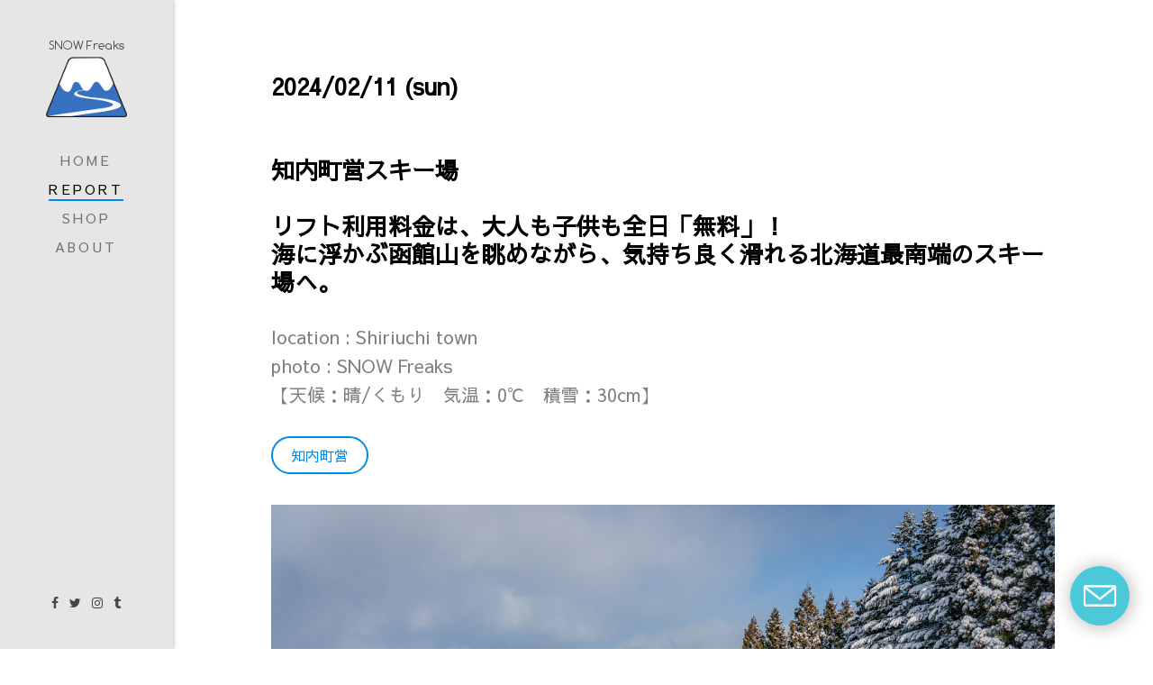

--- FILE ---
content_type: text/html
request_url: https://www.snow-freaks.com/repo_20240211.html
body_size: 24155
content:

<!DOCTYPE html>
<!--[if lt IE 7]>      <html class="no-js lt-ie9 lt-ie8 lt-ie7"> <![endif]-->
<!--[if IE 7]>         <html class="no-js lt-ie9 lt-ie8"> <![endif]-->
<!--[if IE 8]>         <html class="no-js lt-ie9"> <![endif]-->
<!--[if gt IE 8]><!--> <html class="no-js"> <!--<![endif]-->
	<head>
	<meta charset="utf-8">
	<meta http-equiv="X-UA-Compatible" content="IE=edge">
	<title>知内町営スキー場｜リフト利用料金は、大人も子供も全日「無料」！海に浮かぶ函館山を眺めながら、気持ち良く滑れる北海道最南端のスキー場へ。 | 北海道雪山情報｢SNOWFreaks｣</title>
	<meta name="viewport" content="width=device-width, initial-scale=1">
	<meta name="description" content="リフト料金の高騰…。スキーヤー＆スノーボーダーの皆さんの間で、きっと話題になることが多いネタだと思います。でも、道南・知内町にそんな話題とは無縁。大人も、子供も、リフト利用料金が「無料」というお財布いらずのスキー場が存在します。そのスキー場の名は『知内町営スキー場』。ゲレンデは全３コース。シュレップリフトと呼ばれる滑走式のリフト１基の小さなスキー場ですが、最大斜度29度の急斜面あり、圧雪車あり、函館山を望む絶景ありなど、のんびりスキー場で過ごすのが好きな人なら満足できるスペックを備えています。また、北海道内に100ヵ所近くあるリフトやゴンドラ（※索道：空中に張られたロープに搬器を吊して旅客及び貨物を運送する交通施設）を備えたスキー場の中で、知内町営スキー場は最も南に位置するスキー場にもなっています。それでは、嬉しい楽しい知内町営スキー場の様子をどうぞご覧ください。" />
	<meta property="og:url" content="https://www.snow-freaks.com/repo_20240211.html">
	<meta property="og:title" content="知内町営スキー場｜リフト利用料金は、大人も子供も全日「無料」！海に浮かぶ函館山を眺めながら、気持ち良く滑れる北海道最南端のスキー場！ | 北海道雪山情報 SNOWFreaks">
	<meta property="og:image" content="https://www.snow-freaks.com/images/OGPimage.png">
	<meta property="og:description" content="ふわふわのパウダースノーが降り積もる北の大地・北海道。北海道雪山情報 SNOWFreaks [スノーフリークス] では、スキー・スノーボードを通して、素晴らしい雪山環境を誇る北海道の魅力をお届けします。カメラを持って、ある時は、広大なスケールのスノーリゾートへ。またある時は、リフト1本の小さなローカルスキー場へ。豊富な写真とレポートで、滑走スキル、ジャンル、世代を問わずお楽しみいただけるサイト作りを目指しています。">
	<meta property="og:site_name" content="北海道雪山情報 SNOWFreaks">
	<meta property="og:type" content="website">
	<meta property="fb:app_id" content="2319593208365770" />
	<meta name="twitter:card" content="summary_large_image" /> 
	<meta name="twitter:site" content="@SNOWFreaks" /> 
	<script>(function(t,a,y,o,r,i){r=a.createElement(y),i=a.getElementsByTagName(y)[0];r.type='text/javascript';r.async=1;r.src='//tayori.com/form/cfc56ade133f7db192bc6d1b847cc1842ff2499a/tag.js';r.id='tayori-tag';i.parentNode.insertBefore(r,i)})(window,document,'script');</script>

	<!-- Place favicon.ico and apple-touch-icon.png in the root directory -->
	<link rel="shortcut icon" href="favicon.ico">

	<link href="https://fonts.googleapis.com/css?family=Sawarabi+Gothic&amp;subset=japanese" rel="stylesheet">
	
	<!-- Animate.css -->
	<link rel="stylesheet" href="css/animate.css">
	<!-- Icomoon Icon Fonts-->
	<link rel="stylesheet" href="css/icomoon.css">
	<!-- Bootstrap  -->
	<link rel="stylesheet" href="css/bootstrap.css">
	<!-- Owl Carousel -->
	<link rel="stylesheet" href="css/owl.carousel.min.css">
	<link rel="stylesheet" href="css/owl.theme.default.min.css">
	<!-- Theme style  -->
	<link rel="stylesheet" href="css/style.css">

	<!-- Modernizr JS -->
	<script src="js/modernizr-2.6.2.min.js"></script>
	<!-- FOR IE9 below -->
	<!--[if lt IE 9]>
	<script src="js/respond.min.js"></script>
	<![endif]-->

	</head>
	
	<body onMouseDown="return false;" onSelectStart="return false" oncontextmenu="return false;">
	
	<div id="fh5co-page">
		<a href="#" class="js-fh5co-nav-toggle fh5co-nav-toggle"><i></i></a>
		<aside id="fh5co-aside" role="complementary" class="border js-fullheight">

			<h1 id="fh5co-logo"><a href="index.html"><img src="images/mou_logo_snowfreaks.png" alt="北海道雪山情報 SNOWFreaks"></a></h1>
			<nav id="fh5co-main-menu" role="navigation">
				<ul>
					<li><a href="index.html">Home</a></li>
					<li class="fh5co-active"><a href="report.html">Report</a></li>
					<li><a href="http://snowfreaks.theshop.jp/" target="_blank">Shop</a></li>
					<li><a href="about.html">About</a></li>
				</ul>
			</nav>

			<div class="fh5co-footer">
				<ul>
					<li><a href="https://www.facebook.com/SNOWFreaks.Hokkaido" target="_blank"><i class="icon-facebook"></i></a></li>
					<li><a href="http://twitter.com/snowfreaks" target="_blank"><i class="icon-twitter"></i></a></li>
					<li><a href="https://instagram.com/snowfreaks.hokkaido/" target="_blank"><i class="icon-instagram"></i></a></li>
					<li><a href="http://snowfreaks.tumblr.com/" target="_blank"><i class="icon-tumblr"></i></a></li>
				</ul>
			</div>

		</aside>

		<div id="fh5co-main">

			<div class="fh5co-narrow-content animate-box fh5co-border-bottom" data-animate-effect="fadeInLeft">
				<h2 class="fh5co-heading" >2024/02/11 (sun)<br /><br /><br />知内町営スキー場<br /><br />リフト利用料金は、大人も子供も全日「無料」！<br />海に浮かぶ函館山を眺めながら、気持ち良く滑れる北海道最南端のスキー場へ。</span></h2>
				<p><p>location : Shiriuchi town<br />
				photo : SNOW Freaks<br />
				【天候：晴/くもり　気温：0℃　積雪：30cm】</p></p>

				<div class="row">
					<div class="col-md-12">
					<p class="text-left">
					<a href="shiriuchi.html" class="btn btn-primary btn-outline">知内町営</a>
					</p>
					</div>
				</div>

				<div class="row">
					<div class="col-md-12">
						<figure><img src="images/20240211/20240211_pic (1).jpg" alt="知内町営スキー場｜リフト利用料金は、大人も子供も全日「無料」！海に浮かぶ函館山を眺めながら、気持ち良く滑れる北海道最南端のスキー場！" class="img-responsive">
							<figcaption>
							リフト料金の高騰…。<br />スキーヤー＆スノーボーダーの皆さんの間で、きっと話題になることが多いネタだと思います。<br />
							<br />
							でも、道南・知内町にそんな話題とは縁の無い、大人も、子供も、リフト利用料金が「無料」というお財布いらずのスキー場が存在します。そのスキー場の名は『知内町営スキー場』。<br />
							<br />
							ゲレンデは全３コース。シュレップリフトと呼ばれる滑走式リフト１基の小さなスキー場ですが、最大斜度29度の急斜面あり、圧雪車あり、函館山を望む絶景ありなど、のんびりスキー場で過ごすのが好きな人なら満足できるスペックを備えています。<br />
							<br />
							また、北海道内に100ヵ所近くあるリフトやゴンドラ（※索道：空中に張られたロープに搬器を吊して旅客及び貨物を運送する交通施設）を保有するスキー場の中で、知内町営スキー場は最も南に位置する「北海道最南端」のスキー場となっています。<br /><br />SNOW Freaks 初訪問、嬉しい楽しい知内町営スキー場レポートをどうぞご覧ください。  [↑pic.1]</figcaption>
						</figure>
					</div>
					<div class="col-md-12">
						<figure><img src="images/20240211/20240211_pic (2).jpg" alt="知内町営スキー場｜リフト利用料金は、大人も子供も全日「無料」！海に浮かぶ函館山を眺めながら、気持ち良く滑れる北海道最南端のスキー場！" class="img-responsive">
							<figcaption>札幌から車で南下すること、約５時間。津軽海峡に面した知内町に到着です。住宅街を抜けた先に小さな駐車場があり、そこからスキー場へ向かうのですが、さて入口は？　[↑pic.2]</figcaption>
						</figure>
					</div>
					<div class="col-md-12">
						<figure><img src="images/20240211/20240211_pic (3).jpg" alt="知内町営スキー場｜リフト利用料金は、大人も子供も全日「無料」！海に浮かぶ函館山を眺めながら、気持ち良く滑れる北海道最南端のスキー場！" class="img-responsive">
							<figcaption>なんと前の写真の中央奥に見えていた歩道橋を渡って、ゲレンデへ向かう独特なスタイル。歩道橋の下は国道228号線です。　[↑pic.3]</figcaption>
						</figure>
					</div>
					<div class="col-md-12">
						<figure><img src="images/20240211/20240211_pic (4).jpg" alt="知内町営スキー場｜リフト利用料金は、大人も子供も全日「無料」！海に浮かぶ函館山を眺めながら、気持ち良く滑れる北海道最南端のスキー場！" class="img-responsive">
							<figcaption>歩道橋を渡り終えると、目の前に広がる真っ白なゲレンデ。想像していた以上に超ワイド！　[↑pic.4]</figcaption>
						</figure>
					</div>
					<div class="col-md-12">
						<figure><img src="images/20240211/20240211_pic (5).jpg" alt="知内町営スキー場｜リフト利用料金は、大人も子供も全日「無料」！海に浮かぶ函館山を眺めながら、気持ち良く滑れる北海道最南端のスキー場！" class="img-responsive">
							<figcaption>ゲレンデ北側のコースから、上級、中級、初級といった具合だと思いますが、明確なコース名はありません(^^;　[↑pic.5]</figcaption>
						</figure>
					</div>
					<div class="col-md-12">
						<figure><img src="images/20240211/20240211_pic (6).jpg" alt="知内町営スキー場｜リフト利用料金は、大人も子供も全日「無料」！海に浮かぶ函館山を眺めながら、気持ち良く滑れる北海道最南端のスキー場！" class="img-responsive">
							<figcaption>降雪が多いエリアではありませんが、幸いにも前日に降雪があり、雪面は柔らかく、ブッシュなどの露出は無し。　[↑pic.6]</figcaption>
						</figure>
					</div>
					<div class="col-md-12">
						<figure><img src="images/20240211/20240211_pic (7).jpg" alt="知内町営スキー場｜リフト利用料金は、大人も子供も全日「無料」！海に浮かぶ函館山を眺めながら、気持ち良く滑れる北海道最南端のスキー場！" class="img-responsive">
							<figcaption>ゲレンデと正対するようにロッジが建っているので、寒さをしのぐことも出来ますよ。（※食堂はありません）　[↑pic.7]</figcaption>
						</figure>
					</div>
					<div class="col-md-12">
						<figure><img src="images/20240211/20240211_pic (8).jpg" alt="知内町営スキー場｜リフト利用料金は、大人も子供も全日「無料」！海に浮かぶ函館山を眺めながら、気持ち良く滑れる北海道最南端のスキー場！" class="img-responsive">
							<figcaption>さぁ、シュレップリフトに乗って（引っ張られて？）ゲレンデ上部へ向かいましょう！　[↑pic.8]</figcaption>
						</figure>
					</div>
					<div class="col-md-12">
						<figure><img src="images/20240211/20240211_pic (9).jpg" alt="知内町営スキー場｜リフト利用料金は、大人も子供も全日「無料」！海に浮かぶ函館山を眺めながら、気持ち良く滑れる北海道最南端のスキー場！" class="img-responsive">
							<figcaption>シュレップリフトとは、宙に浮いた椅子式の一般的なリフトとは異なり、ロープにぶら下がった小さな円盤を足に挟んで滑ったまま斜面を登っていく、ちょっと珍しいリフト。　[↑pic.9]</figcaption>
						</figure>
					</div>
					<div class="col-md-12">
						<figure><img src="images/20240211/20240211_pic (10).jpg" alt="知内町営スキー場｜リフト利用料金は、大人も子供も全日「無料」！海に浮かぶ函館山を眺めながら、気持ち良く滑れる北海道最南端のスキー場！" class="img-responsive">
							<figcaption>北海道には、知内町営スキー場のほか、サホロリゾート、上富良野町日の出スキー場、興部町営スキー場、猿払村営スキー場にもシュレップリフトが設置されています。　[↑pic.10]</figcaption>
						</figure>
					</div>
					<div class="col-md-12">		
						<figure><img src="images/20240211/20240211_pic (11).jpg" alt="知内町営スキー場｜リフト利用料金は、大人も子供も全日「無料」！海に浮かぶ函館山を眺めながら、気持ち良く滑れる北海道最南端のスキー場！" class="img-responsive">	
							<figcaption>無事に山頂に到着。意外にも山頂からは山麓のロッジやリフト乗り場は見えません。　[↑pic.11]</figcaption>
						</figure>	
					</div>		
					<div class="col-md-12">		
						<figure><img src="images/20240211/20240211_pic (12).jpg" alt="知内町営スキー場｜リフト利用料金は、大人も子供も全日「無料」！海に浮かぶ函館山を眺めながら、気持ち良く滑れる北海道最南端のスキー場！" class="img-responsive">	
							<figcaption>北海道最南端だけあって、松や杉が林立する山頂付近。北海道の他のスキー場ではあまり見かけない樹木に囲まれて、ちょっと新鮮な雰囲気を味わえます♪　[↑pic.12]</figcaption>
						</figure>	
					</div>		
					<div class="col-md-12">		
						<figure><img src="images/20240211/20240211_pic (13).jpg" alt="知内町営スキー場｜リフト利用料金は、大人も子供も全日「無料」！海に浮かぶ函館山を眺めながら、気持ち良く滑れる北海道最南端のスキー場！" class="img-responsive">	
							<figcaption>まずは、初級・中級コース方面へ滑り込みます。　[↑pic.13]</figcaption>
						</figure>	
					</div>		
					<div class="col-md-12">		
						<figure><img src="images/20240211/20240211_pic (14).jpg" alt="知内町営スキー場｜リフト利用料金は、大人も子供も全日「無料」！海に浮かぶ函館山を眺めながら、気持ち良く滑れる北海道最南端のスキー場！" class="img-responsive">	
							<figcaption>コース前半は、とっても広々とした緩斜面！　[↑pic.14]</figcaption>
						</figure>	
					</div>		
					<div class="col-md-12">		
						<figure><img src="images/20240211/20240211_pic (15).jpg" alt="知内町営スキー場｜リフト利用料金は、大人も子供も全日「無料」！海に浮かぶ函館山を眺めながら、気持ち良く滑れる北海道最南端のスキー場！" class="img-responsive">	
							<figcaption>眼下に流れる知内川。その向こうに津軽海峡の海を見ながら、コース後半へ。　[↑pic.15]</figcaption>
						</figure>	
					</div>		
					<div class="col-md-12">		
						<figure><img src="images/20240211/20240211_pic (16).jpg" alt="知内町営スキー場｜リフト利用料金は、大人も子供も全日「無料」！海に浮かぶ函館山を眺めながら、気持ち良く滑れる北海道最南端のスキー場！" class="img-responsive">	
							<figcaption>視界が開けてロッジが見えて来たら、ゴールはもうすぐ。最後に少しだけ斜度が急になるので初級者は頑張りどころです！　[↑pic.16]</figcaption>
						</figure>	
					</div>		
					<div class="col-md-12">		
						<figure><img src="images/20240211/20240211_pic (17).jpg" alt="知内町営スキー場｜リフト利用料金は、大人も子供も全日「無料」！海に浮かぶ函館山を眺めながら、気持ち良く滑れる北海道最南端のスキー場！" class="img-responsive">	
							<figcaption>今度はシュレップリフト沿い、最大斜度29度の上級コースへ。　[↑pic.17]</figcaption>
						</figure>	
					</div>		
					<div class="col-md-12">		
						<figure><img src="images/20240211/20240211_pic (18).jpg" alt="知内町営スキー場｜リフト利用料金は、大人も子供も全日「無料」！海に浮かぶ函館山を眺めながら、気持ち良く滑れる北海道最南端のスキー場！" class="img-responsive">	
							<figcaption>先ほどの初級・中級コースも同様なのですが、こちらの上級コースもきちんと圧雪車での整備が行われています。リフト代無料だからといって手抜きは無しです(^^)v　[↑pic.18]</figcaption>
						</figure>	
					</div>		
					<div class="col-md-12">		
						<figure><img src="images/20240211/20240211_pic (19).jpg" alt="知内町営スキー場｜リフト利用料金は、大人も子供も全日「無料」！海に浮かぶ函館山を眺めながら、気持ち良く滑れる北海道最南端のスキー場！" class="img-responsive">	
							<figcaption>コース中盤から一気に斜度が増す、上級コース。シュレップリフトやロッジからの視線を浴びながら、カッコ良く滑りましょう！　[↑pic.19]</figcaption>
						</figure>	
					</div>		
					<div class="col-md-12">		
						<figure><img src="images/20240211/20240211_pic (20).jpg" alt="知内町営スキー場｜リフト利用料金は、大人も子供も全日「無料」！海に浮かぶ函館山を眺めながら、気持ち良く滑れる北海道最南端のスキー場！" class="img-responsive">	
							<figcaption>そして、写真の右奥、海に浮かんだ島のような低山が函館山。正直に言ってしまうと、SNOWFreaksを立ち上げた時点では、函館山よりも南でスキーをする日が来るとは思ってもいませんでした...。（北海道内でのお話です）　[↑pic.20]</figcaption>
						</figure>	
					</div>		
					<div class="col-md-12">		
						<figure><img src="images/20240211/20240211_pic (21).jpg" alt="知内町営スキー場｜リフト利用料金は、大人も子供も全日「無料」！海に浮かぶ函館山を眺めながら、気持ち良く滑れる北海道最南端のスキー場！" class="img-responsive">	
							<figcaption>スキー場に来る前までは数本滑ったら終了のつもりだったのに、楽しいコース、景色、良い雪にも恵まれて、気付けば 10本くらい滑って、滑走終了（笑）　[↑pic.21]<br /><br />ちゃんとリフトがあるのに無料で滑れるスキー場「知内町営スキー場」。<br />いつまでも大事にしていきたいと思う、素晴らしいスキー場でした！</figcaption>
						</figure>	
					</div>		
				</div>

				<p><p>
				** special thanks **<br />
				<br />
				知内町営スキー場<br />
				● web：<a href="https://www.town.shiriuchi.hokkaido.jp/about/shisetsu/sports/ski.html" target="_blank">https://www.town.shiriuchi.hokkaido.jp/</a><br />
				<br />
				<br />
				MILLET<br />
				● web：<a href="https://www.millet.jp/" target="_blank">https://www.millet.jp/</a><br />
				<br />
				SWANY GLOVES<br />
				● web：<a href="https://www.swanyglove.jp/" target="_blank">https://www.swanyglove.jp/</a><br />
				<br />
				<br />
				<br />
				<br />
				<br />
				撮影日：2024年2月11日（日）<br />
				<br />				
				</p></p>

				<div class="row">
					<div class="col-md-12">
					<p class="text-center"><a href="report.html" class="btn btn-primary btn-outline">過去のレポート一覧へ</a></p>
					</div>
				</div>
					
			</div>

			<div class="fh5co-narrow-content">
				<div class="row">
					<div class="col-md-4 animate-box" data-animate-effect="fadeInLeft">
						<h1 class="fh5co-heading-colored">SNOW Freaks<br />Photo Service</h1>
					</div>
				</div>
				<div class="row">
					<div class="col-md-12 animate-box" data-animate-effect="fadeInLeft">
						<p class="fh5co-lead">SNOW Freaks 撮影のレポート写真は、元画像のご購入が可能です。記念写真としてはもちろん、SNSのプロフィールや年賀状などに、どうぞご利用ください！</p>
						<p><a href="about.html" class="btn btn-primary">レポート写真の注文方法について</a></p>
					</div>
					
				</div>
			</div>

			<div class="fh5co-narrow-content animate-box fh5co-border-bottom" data-animate-effect="fadeInLeft">
			<script async src="//pagead2.googlesyndication.com/pagead/js/adsbygoogle.js"></script>
			<!-- 2018 TOP -->
			<ins class="adsbygoogle"
			     style="display:block"
			     data-ad-client="ca-pub-7103510618664775"
			     data-ad-slot="1615101011"
			     data-ad-format="auto"
			     data-full-width-responsive="true"></ins>
			<script>
			(adsbygoogle = window.adsbygoogle || []).push({});
			</script>
			</div>

			<div class="fh5co-gallery">
				<h2 class="fh5co-heading animate-box" data-animate-effect="fadeInLeft">　Other Report</h2>
				
				<a class="gallery-item" href="repo_20240218_1.html">
					<img src="images/500_20240218_1.jpg" alt="標津町営金山スキー場｜流氷の向こう側には国後島。楽しすぎる日本最東端のローカルゲレンデ！">
					<span class="overlay">
						<h2>2024/02/18</h2>
						<span>標津町営金山スキー場｜流氷の向こう側には国後島。楽しすぎる日本最東端のローカルゲレンデ！</span>
					</span>
				</a>
				<a class="gallery-item" href="repo_20240210.html">
					<img src="images/500_20240210.jpg" alt="増毛町営暑寒別岳スキー場｜なんと、現在の積雪は驚異の「280cm」！豪雪当たり年の暑寒別岳スキー場、最高です。">
					<span class="overlay">
						<h2>2024/02/10</h2>
						<span>増毛町営暑寒別岳スキー場｜なんと、現在の積雪は驚異の「280cm」！豪雪当たり年の暑寒別岳スキー場、最高です。</span>
					</span>
				</a>
				<a class="gallery-item" href="repo_20240206.html">
					<img src="images/500_20240206.jpg" alt="サッポロテイネ｜トップシーズン真っ只中！コンディション最高のサッポロテイネで、プロスキーヤー・中西太洋さんとパウダー撮影♪">
					<span class="overlay">
						<h2>2024/02/06</h2>
						<span>サッポロテイネ｜トップシーズン真っ只中！コンディション最高のサッポロテイネで、プロスキーヤー・中西太洋さんとパウダー撮影♪</span>
					</span>
				</a>
				<a class="gallery-item" href="report.html">
					<img src="top/view_all.jpg" alt="全てのレポートを見る">
					<span class="overlay">
						<h2>view all</h2>
						<span>過去のレポートを見る</span>
					</span>
				</a>
			</div>
		</div>
	</div>

	<!-- jQuery -->
	<script src="js/jquery.min.js"></script>
	<!-- jQuery Easing -->
	<script src="js/jquery.easing.1.3.js"></script>
	<!-- Bootstrap -->
	<script src="js/bootstrap.min.js"></script>
	<!-- Carousel -->
	<script src="js/owl.carousel.min.js"></script>
	<!-- Stellar -->
	<script src="js/jquery.stellar.min.js"></script>
	<!-- Waypoints -->
	<script src="js/jquery.waypoints.min.js"></script>
	<!-- Counters -->
	<script src="js/jquery.countTo.js"></script>
	
	
	<!-- MAIN JS -->
	<script src="js/main.js"></script>

	</body>
</html>



--- FILE ---
content_type: text/html; charset=utf-8
request_url: https://www.google.com/recaptcha/api2/aframe
body_size: 267
content:
<!DOCTYPE HTML><html><head><meta http-equiv="content-type" content="text/html; charset=UTF-8"></head><body><script nonce="gA2_h-VSCQJ6uDSlvrQgVw">/** Anti-fraud and anti-abuse applications only. See google.com/recaptcha */ try{var clients={'sodar':'https://pagead2.googlesyndication.com/pagead/sodar?'};window.addEventListener("message",function(a){try{if(a.source===window.parent){var b=JSON.parse(a.data);var c=clients[b['id']];if(c){var d=document.createElement('img');d.src=c+b['params']+'&rc='+(localStorage.getItem("rc::a")?sessionStorage.getItem("rc::b"):"");window.document.body.appendChild(d);sessionStorage.setItem("rc::e",parseInt(sessionStorage.getItem("rc::e")||0)+1);localStorage.setItem("rc::h",'1769147281202');}}}catch(b){}});window.parent.postMessage("_grecaptcha_ready", "*");}catch(b){}</script></body></html>

--- FILE ---
content_type: text/html; charset=utf-8
request_url: https://tayori.com/form/cfc56ade133f7db192bc6d1b847cc1842ff2499a
body_size: 1246
content:
<!DOCTYPE html>
<html lang="ja">
  <head>
    <meta charset="utf-8" />
    <meta content="IE=edge,chrome=1" http-equiv="X-UA-Compatible" />
    <title>レポート写真お申込みフォーム</title>
    <meta name="description" content="レポート写真お申込みフォーム" />
    <meta name="viewport" content="width=device-width, initial-scale=1.0" />
    <meta name="format-detection" content="telephone=no" />
    <meta name="robots" content="noindex" /><meta name="csrf-param" content="authenticity_token" />
    <meta name="csrf-token" content="BlcIYXdTxLHjmj7wpH9ynaj/UVOLmo5q7qq9A8I22RYDLhKEMHnXJt2vqn/UM6N11CSBOF6KvMeYrtUE/Phe0g==" />
    <style>
      :root {
        /* standard / talk color */
        --tayori-theme_page_background_color   : #ffffff; /* ページ背景 */
        --tayori-theme_page_font_color         : #627373; /* ページテキスト */
        --tayori-theme_title_background_color  : #e5e5e5; /* ヘッダー背景 */
        --tayori-theme_title_font_color        : #627373; /* ヘッダーテキスト */
        --tayori-theme_button_background_color : #6fb6fc; /* ボタン背景 */
        --tayori-theme_button_font_color       : #ffffff; /* ボタンテキスト */
        --tayori-theme_input_background_color  : #ffffff; /* input背景 */
        --tayori-theme_input_font_color        : #000000; /* inputテキスト */
        --tayori-theme_input_danger_color      : #ff0000; /* input警告 */
        --tayori-theme_input_focus_color       : #0075ff; /* inputハイライト */
      }
    </style>
    <script>
      // standard / talk color
      var theme_page_background_color   = '#ffffff';
      var theme_page_font_color         = '#627373';
      var theme_title_background_color  = '#e5e5e5';
      var theme_title_font_color        = '#627373';
      var theme_button_background_color = '#6fb6fc';
      var theme_button_font_color       = '#ffffff';
      var theme_input_background_color  = '#ffffff';
      var theme_input_font_color        = '#000000';
      var theme_input_danger_color      = '#ff0000';
      var theme_input_focus_color       = '#0075ff';
    </script>
    <link rel="stylesheet" href="https://fonts.googleapis.com/css?family=Noto+Sans+JP:400,700&amp;amp;display=swap" />
    <script src="//yubinbango.github.io/yubinbango/yubinbango.js" charset="UTF-8"></script>
    <script>
      var ga_tracking_id = '';
    </script>
    
  </head>
  <body style="overflow-x: hidden; -ms-overflow-style: none;">
    <div id="entry"></div>
    <script>
      var preview_flag = false;
    </script>
    <script>
      var current_display_type = 'normal';
    </script>
    <script>
      var reached_capacity_flag = null;
    </script>
    <script>
      var icon_link_url = '';
    </script>
    <script>
      var current_target = null;
    </script>
    <script src="https://assets.tayori.com/uploads/9fa77e5aacbb31495f1c98c5f73dbe3fbc0c3b9f/forms/cfc56ade133f7db192bc6d1b847cc1842ff2499a/bases/cfc56ade133f7db192bc6d1b847cc1842ff2499a.js?1769147282"></script>
    <script>
      var c_flag = false;
      var p_flag = false;
      var faq_display_flag = false;
      current_target = 'form';
    </script>
    <link rel="stylesheet" media="all" href="/frontend/css/customer_standard-335851d49c6d72d7da14.css" /><script src="/frontend/js/customer_form_feedback-335851d49c6d72d7da14.js" defer="defer"></script><script src="/frontend/js/customer_form_feedback_no_defer-335851d49c6d72d7da14.js" none="none"></script><script src="/frontend/js/customer_form_feedback_after_rendering-335851d49c6d72d7da14.js" defer="defer"></script>
    <script>
      var recaptcha_flag = false;
      var recaptcha_sitekey = '6LdHepEmAAAAAGf5Ox_8KqxZ9ckoO9c7tTnYaLaF';
      var onRecaptchaChecked = function () {
        var recaptchaErrors = document.getElementsByClassName('recaptcha-container-error');
        if (recaptchaErrors.length) {
            recaptchaErrors[0].parentNode.removeChild(recaptchaErrors[0]);
        }
      };
    </script>
  </body>
</html>

--- FILE ---
content_type: text/javascript; charset=utf-8
request_url: https://tayori.com/form/cfc56ade133f7db192bc6d1b847cc1842ff2499a/tag.js
body_size: 292
content:
(function(d){var e=document.getElementsByTagName("script")[0];var c=document.createElement("script");c.type="text/javascript";c.async=1;c.src="//tayori.com/frontend/js/customer_button-335851d49c6d72d7da14.js";var g=document.getElementsByTagName("head")[0];var l=document.createElement("link");l.type="text/css";l.rel="stylesheet";l.href="//tayori.com/frontend/css/customer_embed-335851d49c6d72d7da14.css";if(c.addEventListener){c.onload=function(){d()}}else{c.onreadystatechange=function(){if("loaded"==c.readyState||"complete"==c.readyState){c.onreadystatechange=null;d()}}}g.appendChild(l);e.parentNode.insertBefore(c,e)})(function(){window.tayoriInit("form", "cfc56ade133f7db192bc6d1b847cc1842ff2499a", "tayori.com", "https://assets.tayori.com/uploads/9fa77e5aacbb31495f1c98c5f73dbe3fbc0c3b9f/forms/cfc56ade133f7db192bc6d1b847cc1842ff2499a/setup/cfc56ade133f7db192bc6d1b847cc1842ff2499a.json")});

--- FILE ---
content_type: application/javascript
request_url: https://assets.tayori.com/uploads/9fa77e5aacbb31495f1c98c5f73dbe3fbc0c3b9f/forms/cfc56ade133f7db192bc6d1b847cc1842ff2499a/bases/cfc56ade133f7db192bc6d1b847cc1842ff2499a.js?1769147282
body_size: 8219
content:
var form = {"name":"レポート写真お申込みフォーム","hash_key":"cfc56ade133f7db192bc6d1b847cc1842ff2499a","outline":"SNOW Freaks 撮影のレポート写真は、クレジット無し、JPG形式の元画像のご購入が可能です。\n\n雪山での記念写真としてはもちろん、SNSのプロフィール写真や年賀状などに、どうぞご利用ください！\n\n【お写真代】\n\n① ご本人様が写っている写真\n　　1枚　　600円\n\n② 風景写真\n　　1枚　1,500円\n\n③ 商用利用\n　　1枚　3,000円\n\n ※商用利用購入につきまして、個人が特定できる写真の販売はいたしかねます。\n\n 【ご注文方法】\n\n下記フォームへ必要事項をご入力いただき、送信をお願いいたします。お写真の購入準備が整いましたら、ご購入の手続き方法につきまして担当よりメールにて返信をさせていただきます。","outline_display_type":1,"complete_body":"お問合せを受付いたしました。","complete_callback_button_label":"トップへ戻る","complete_callback_url":"https://www.snow-freaks.com/report.html","public_type":1,"start_at":null,"end_at":null,"page":1,"form_parts":[{"m_forms_id":15,"hash_key":"592b6b2a599a91fdaa0e2d0a1828043348e29ed8","title":"お名前","add_subscribe":null,"sort":1,"page_break_flag":false,"pref":null,"parts":[{"label":null,"hash_key":"9f8ff125d4e4ece2f3e0644c9912400ad7fed5de","value":null,"long_value":null,"sort":1,"maxlength_count":null,"maxlength_check":"0","mail_check":"0","mail_confirm_check":"0","number_check":"0","kana_check":"0","require_check":"1","select_count":null,"select_count_check":"0","placeholder":"お名前を入力してください","file_name":null,"file_mode":null,"part_children":null,"file":{}}]},{"m_forms_id":28,"hash_key":"8af2456d1dbc6a91d1e7d1701884cca12c0a4f0a","title":"電話番号","add_subscribe":"","sort":2,"page_break_flag":false,"pref":null,"parts":[{"label":null,"hash_key":"6ec4d0751a09b5b464fe25c864252306b4dc2632","value":null,"long_value":null,"sort":1,"maxlength_count":null,"maxlength_check":"0","mail_check":"0","mail_confirm_check":"0","number_check":"1","kana_check":"0","require_check":"1","select_count":null,"select_count_check":"0","placeholder":"電話番号を入力してください","file_name":null,"file_mode":null,"part_children":null,"file":{}},{"label":null,"hash_key":"b02b69513a6df194665db3687681d700aa83ce3d","value":null,"long_value":null,"sort":2,"maxlength_count":null,"maxlength_check":"0","mail_check":"0","mail_confirm_check":"0","number_check":"1","kana_check":"0","require_check":"1","select_count":null,"select_count_check":"0","placeholder":"電話番号を入力してください","file_name":null,"file_mode":null,"part_children":null,"file":{}},{"label":null,"hash_key":"b3a913558e93eb3e879abd2ca51b98ab0ed78e86","value":null,"long_value":null,"sort":3,"maxlength_count":null,"maxlength_check":"0","mail_check":"0","mail_confirm_check":"0","number_check":"1","kana_check":"0","require_check":"1","select_count":null,"select_count_check":"0","placeholder":"電話番号を入力してください","file_name":null,"file_mode":null,"part_children":null,"file":{}}]},{"m_forms_id":14,"hash_key":"d94f40bb199a7240ddee5aae68f3c6f28c6fa945","title":"メールアドレス","add_subscribe":null,"sort":3,"page_break_flag":false,"pref":null,"parts":[{"label":null,"hash_key":"7bd69d52451b3b8ded7b69a4e97ccda6f49fa91f","value":null,"long_value":null,"sort":1,"maxlength_count":null,"maxlength_check":"0","mail_check":"1","mail_confirm_check":"0","number_check":"0","kana_check":"0","require_check":"1","select_count":null,"select_count_check":"0","placeholder":"メールアドレスを入力してください","file_name":null,"file_mode":null,"part_children":null,"file":{}}]},{"m_forms_id":4,"hash_key":"b17c50d2ea230b473c17e2cf9214fa2f061768ce","title":"レポート日付","add_subscribe":"ご希望のお写真が掲載されているレポートの日付を選択してください","sort":4,"page_break_flag":false,"pref":null,"parts":[{"label":null,"hash_key":"34013d94d731b47037f452ec9d682ff209a91483","value":null,"long_value":null,"sort":1,"maxlength_count":null,"maxlength_check":"0","mail_check":"0","mail_confirm_check":"0","number_check":"0","kana_check":"0","require_check":"1","select_count":null,"select_count_check":"0","placeholder":null,"file_name":null,"file_mode":null,"part_children":null,"file":{}}]},{"m_forms_id":1,"hash_key":"841dc5ccec8d777e06561525cb25dd0910a9c71f","title":"ご希望の写真番号","add_subscribe":"","sort":5,"page_break_flag":false,"pref":null,"parts":[{"label":null,"hash_key":"360b0344876f591c2c9829a9ce2eef3e67522582","value":null,"long_value":null,"sort":1,"maxlength_count":null,"maxlength_check":"0","mail_check":"0","mail_confirm_check":"0","number_check":"0","kana_check":"0","require_check":"1","select_count":null,"select_count_check":"0","placeholder":"(ex) pic.●","file_name":null,"file_mode":null,"part_children":null,"file":{}}]},{"m_forms_id":10,"hash_key":"f972748777c7721408a38b250aac6587897cf896","title":"ご希望のお支払い方法","add_subscribe":"","sort":6,"page_break_flag":false,"pref":null,"parts":[{"label":"銀行振込","hash_key":"ddf90069d5742b55b94fe2020aa8f17e9d77a5c6","value":null,"long_value":null,"sort":1,"maxlength_count":null,"maxlength_check":"0","mail_check":"0","mail_confirm_check":"0","number_check":"0","kana_check":"0","require_check":"1","select_count":null,"select_count_check":"0","placeholder":"選択肢項目名を入力","file_name":null,"file_mode":null,"part_children":null,"file":{}},{"label":"クレジットカード（一括）","hash_key":"0e8822a6169fb2181047f2d35cca3641a39d8e27","value":null,"long_value":null,"sort":2,"maxlength_count":null,"maxlength_check":"0","mail_check":"0","mail_confirm_check":"0","number_check":"0","kana_check":"0","require_check":"1","select_count":null,"select_count_check":"0","placeholder":"選択肢項目名を入力","file_name":null,"file_mode":null,"part_children":null,"file":{}}]},{"m_forms_id":3,"hash_key":"5a66ce0e89f1e4f9ab00f58f94c4ac39d0fdef79","title":"備考","add_subscribe":"","sort":7,"page_break_flag":false,"pref":null,"parts":[{"label":null,"hash_key":"71843ed273dc7b46070449116ae331a6f0a0a1ff","value":null,"long_value":null,"sort":1,"maxlength_count":null,"maxlength_check":"0","mail_check":"0","mail_confirm_check":"0","number_check":"0","kana_check":"0","require_check":"0","select_count":null,"select_count_check":"0","placeholder":null,"file_name":null,"file_mode":null,"part_children":null,"file":{}}]}],"page_background_color":"#ffffff","page_font_color":"#627373","title_background_color":"#e5e5e5","title_font_color":"#627373","send_button_font_color":"#ffffff","send_button_background_color":"#6fb6fc","logo_aws_path":null,"credit_display_flag":true,"custom_url_flag":false,"custom_url":"","faq":null,"draft":false,"message":{"label_require":"*","label_mail":"メールアドレス書式チェック","label_kana":"全角カタカナ書式チェック","label_number":"半角数字書式チェック","label_zip_number":"ハイフン無し郵便番号書式チェック","require":"必須項目ですので入力してください。","require_select":"必須項目ですので選択してください。","file_size":"5MB以内のファイルを選択してください","file_type":"対応ファイル形式はpng、gif、jpg、pdf、zip、doc、docx、xls、xlsx、ppt、pptxです。","term":"利用規約に同意してください。","mail":"メールアドレスを正しく入力してください。","mail_confirm":"確認用メールアドレスを正しく入力してください。","kana":"全角カタカナで入力してください。","number":"数値のみで入力してください。","zip_number":"ハイフン無しの郵便番号の書式で入力してください。","date":"日付を正しく入力してください。","no_parts":"正常に送信できませんでした。\u003cbr\u003e管理者へお問い合わせください。","agree":"同意する","submit":"内容を送信","confirm":"内容を確認","prev":"前に戻る","next":"次に進む","btn_edit":"編集","btn_edit_status":"編集中","btn_skip":"この質問をスキップ"}}